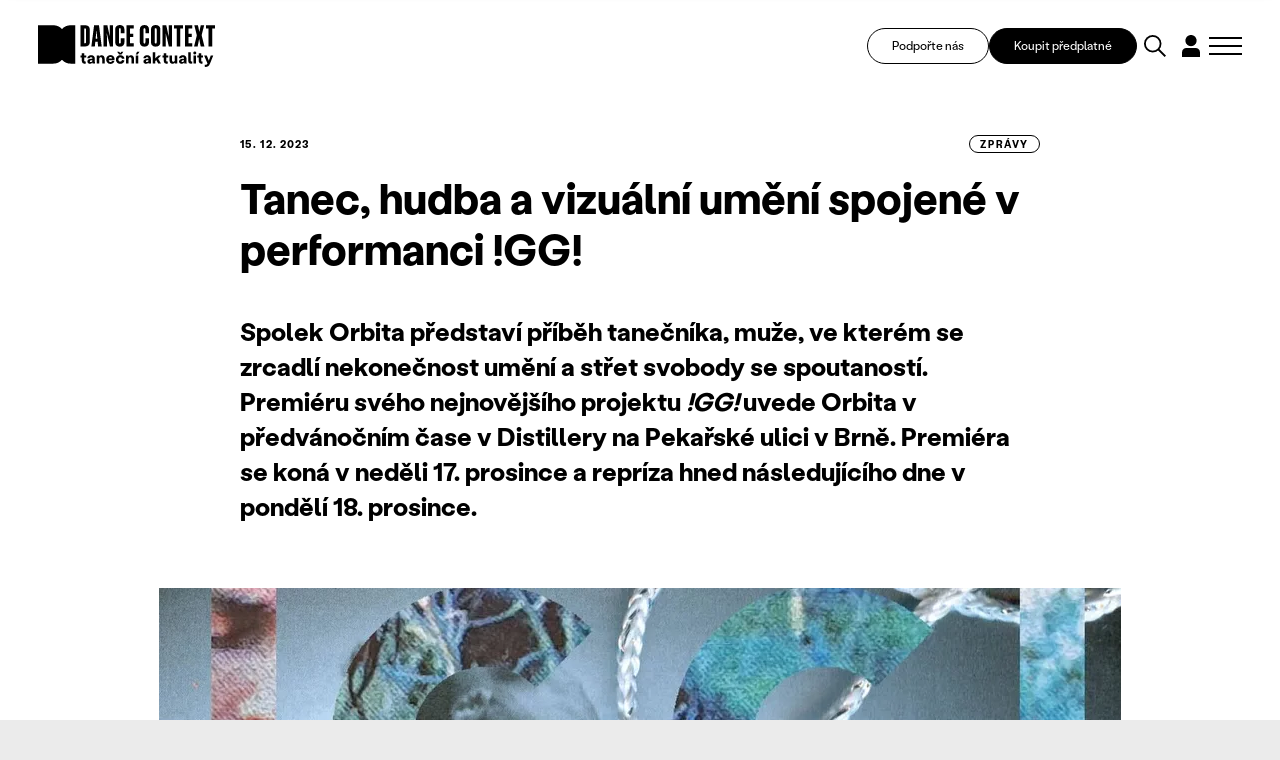

--- FILE ---
content_type: image/svg+xml
request_url: https://www.tanecniaktuality.cz/img/select.svg
body_size: -136
content:
<svg xmlns="http://www.w3.org/2000/svg" width="21.16" height="12.004" viewBox="0 0 21.16 12.004">
  <g id="select" transform="translate(-802.637 -363.998)">
    <line id="Line_16" data-name="Line 16" x2="10.59" y2="10.59" transform="translate(803.344 364.705)" fill="none" stroke="#000" stroke-width="2"/>
    <path id="Path_45" data-name="Path 45" d="M10.59,0,6.619,3.971,0,10.59" transform="translate(812.5 364.705)" fill="none" stroke="#000" stroke-width="2"/>
  </g>
</svg>
